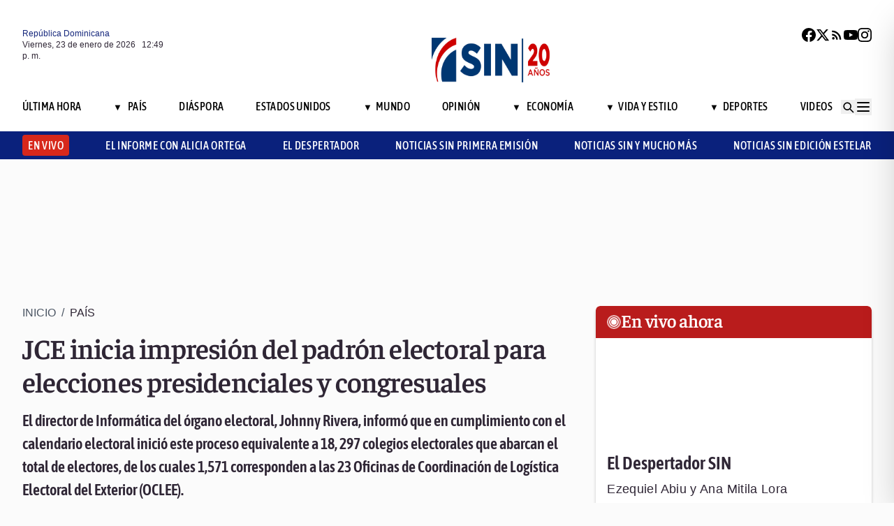

--- FILE ---
content_type: text/html; charset=utf-8
request_url: https://noticiassin.com/envivo-interiores?v=1769172573493
body_size: 245
content:
<!--blob 01/23/2026 08:49:34.184 a. m. --><!--publishThread: 04:03:00.676 AM  --><div class="bg-white rounded-md shadow-[0_4px_4px_rgba(0,0,0,0.2)] overflow-hidden"  style=""><input type='hidden' value='ACTIVO' /><div class="bg-red-700 text-white text-sm font-semibold px-4 py-2 flex items-center gap-2 rounded-t-md"><span class="relative w-5 h-5 flex items-center justify-center"><!-- C&iacute;rculo exterior --><span class="absolute w-5 h-5 rounded-full border-2 border-white opacity-70"></span><!-- C&iacute;rculo medio --><span class="absolute w-3.5 h-3.5 rounded-full border-2 border-white opacity-90"></span><!-- C&iacute;rculo interior --><span class="w-2 h-2 rounded-full bg-white z-10"></span></span><h2
                    class="font-semibold text-[26px] leading-[100%] tracking-[-0.01em] text-[#FFFFFF] font-faustina mb-1">En vivo ahora</h2></div><div class="aspect-video"><iframe class="w-full h-full" src="https://www.youtube.com/embed/KNBmpCTXIzQ" title="Noticias SIN Primera Edici&oacute;n" frameborder="0" allowfullscreen loading="lazy"></iframe></div><!-- Informaci&oacute;n del programa --><div class="p-4 text-sm space-y-1 pb-2"><h3 class="font-semibold text-[26px] leading-[100%] tracking-[0%] text-[#2F2635] font-asap">
                       El Despertador SIN
                </h3><p class="font-normal text-[18px] leading-[24px] tracking-[0.02em] text-[#2F2635] font-source pb-2 pt-2">
                      Ezequiel Abiu y Ana Mitila Lora
                </p><p class="font-normal text-[16px] leading-[20px] tracking-[0.02em] text-[#2F2635] font-source">
                    23/01/2026
                </p></div></div>
    




--- FILE ---
content_type: text/html; charset=utf-8
request_url: https://noticiassin.com/bloque-me-lo-dijo-adela?v=1769172573494
body_size: 565
content:
<!--blob 01/23/2026 08:49:34.249 a. m. --><!--publishThread: 09:34:21.023 AM  --><div class="bg-white rounded-xl shadow-[0_4px_4px_rgba(0,0,0,0.2)] border p-5 space-y-3 "><div class="flex items-center gap-3 mb-2"><div class="bg-red-100 rounded-full w-20 h-20 flex items-center justify-center"><svg xmlns="http://www.w3.org/2000/svg" class="w-10 h-10" viewBox="0 0 24 24"
                        fill="none" stroke="currentColor" stroke-width="2.2" stroke-linecap="round"
                        stroke-linejoin="round"><path
                            d="M21 12c0 4.418-4.03 8-9 8a9.77 9.77 0 01-4-.84L3 20l1.4-3.6A8.976 8.976 0 013 12c0-4.418 4.03-8 9-8s9 3.582 9 8z"
                            stroke="#7B1C1C" /></svg></div><a href="/me-lo-dijo-adela-camioneros-2028068" title="Camioneros"><h2 class="font-bold text-[30px] leading-[32px] tracking-[0%] text-[#AF2323] font-faustina pb-4">Me lo dijo Adela</h2></a></div><hr class="border-t border-gray-800 border-opacity-70"><div class="space-y-2"><h2 class="font-bold text-[30px] leading-[32px] tracking-[0%] text-[#2F2635] font-faustina pb-4">
                    Camioneros
                </h2><p class="font-normal text-[18px] leading-[24px] tracking-[0.02em] text-[#2F2635] font-source">
                    Varios accidentes recientes —uno fatal en el r&iacute;o Ozama y otro en una estaci&oacute;n de combustible en Santiago— revelan una verdad inc&oacute;moda y persistente: nuestros camioneros enfrentan condiciones laborales y operativas precarias, muchas veces invisibilizadas, pero tambi&eacute;n incurren en serias negligencias. 
M&aacute;s all&aacute; del error humano o la tragedia puntual, urge revisar protocolos, fatiga laboral, infraestructura y vigilancia t&eacute;cnica. 
La vida de quienes movilizan la econom&iacute;a nacional no puede depender del azar o ls negligencia. 
La prevenci&oacute;n debe ser prioridad, no reacci&oacute;n tard&iacute;a.
                </p></div><a href="/noticias-listado/20260122" title="22 enero 2026"><p class="font-normal text-[12px] leading-[14px] tracking-[0%] text-[#2F2635] font-source" style="text-transform: capitalize">
                22 enero 2026
            </p></a></div>
    


--- FILE ---
content_type: text/html; charset=utf-8
request_url: https://noticiassin.com/bloque-auspiciado?v=1769172573494
body_size: 792
content:
<!--blob 01/23/2026 08:49:34.249 a. m. --><!--publishThread: 11:04:28.301 AM  --><div class="border-t border-t-4 border-gray-700 pt-4 space-y-4"><div class="overflow-hidden border border[#6F0023]  shadow-md"><a href="/fallecio-conductor-camion-accidentado-en-rio-ozama-2028040" title="Empresa log&iacute;stica informa fallecimiento de conductor de cami&oacute;n tras caer al r&iacute;o Ozama"><img src="https://noticiassin.blob.core.windows.net/images/2026/01/22/fallecio-conductor-camion-accidentado-en-rio-ozama-ad96280b-focus-0-0-589-331.webp" alt="Empresa log&iacute;stica informa fallecimiento de conductor de cami&oacute;n tras caer al r&iacute;o Ozama" class="w-full h-auto" width="392" height="220"></a><div class="p-4 space-y-2"><h2 class="font-semibold text-[20px] leading-[24px] tracking-[0%] text-[#2F2635] font-asap"><a href="/fallecio-conductor-camion-accidentado-en-rio-ozama-2028040" title="Empresa log&iacute;stica informa fallecimiento de conductor de cami&oacute;n tras caer al r&iacute;o Ozama">Empresa log&iacute;stica informa fallecimiento de conductor de cami&oacute;n tras caer al r&iacute;o Ozama</a></h2><a href="/fallecio-conductor-camion-accidentado-en-rio-ozama-2028040" title="Empresa log&iacute;stica informa fallecimiento de conductor de cami&oacute;n tras caer al r&iacute;o Ozama"><p class="font-normal text-[18px] leading-[24px] tracking-[0.02em] text-[#2F2635] font-source">
                                La empresa log&iacute;stica emiti&oacute; un comunicado oficial sobre el fallecimiento del conductor tras el incidente en el...
                                </p
                            </a></div></div><div class="overflow-hidden border border[#6F0023]  shadow-md"><a href="/detienen-282-haitianos-indocumentados-en-el-sur-2028053" title="Detienen 282 haitianos indocumentados en diferentes provincias del Sur"><img src="https://noticiassin.blob.core.windows.net/images/2026/01/22/detienen-282-haitianos-indocumentados-en-diferentes-provincias-del-sur-7ce7b578-focus-0-0-589-331.webp" alt="Detienen 282 haitianos indocumentados en diferentes provincias del Sur" class="w-full h-auto" width="392" height="220"></a><div class="p-4 space-y-2"><h2 class="font-semibold text-[20px] leading-[24px] tracking-[0%] text-[#2F2635] font-asap"><a href="/detienen-282-haitianos-indocumentados-en-el-sur-2028053" title="Detienen 282 haitianos indocumentados en diferentes provincias del Sur">Detienen 282 haitianos indocumentados en diferentes provincias del Sur</a></h2><a href="/detienen-282-haitianos-indocumentados-en-el-sur-2028053" title="Detienen 282 haitianos indocumentados en diferentes provincias del Sur"><p class="font-normal text-[18px] leading-[24px] tracking-[0.02em] text-[#2F2635] font-source">
                                Los detenidos fueron interceptados intentando evadir puestos de chequeo en zonas rurales del sur.
                                </p
                            </a></div></div><div class="overflow-hidden border border[#6F0023]  shadow-md"><a href="/turismo-dominicano-crece-dice-paola-rainieri-2028044" title="Paola Rainieri: el legado del turismo dominicano se expande hacia todo el pa&iacute;s"><img src="https://noticiassin.blob.core.windows.net/images/2026/01/22/turismo-dominicano-crece-dice-paola-rainieri-c19a83a7-focus-0-0-589-331.webp" alt="Paola Rainieri: el legado del turismo dominicano se expande hacia todo el pa&iacute;s" class="w-full h-auto" width="392" height="220"><div style="position: relative;bottom: 2.5rem;" class="absolute bottom-2 left-2 w-7 h-7 flex items-center justify-center bg-black/70 text-white rounded-md"><svg xmlns="http://www.w3.org/2000/svg" class="w-5 h-5" viewBox="0 0 20 20" fill="currentColor"><path d="M6.5 5.5v9l7-4.5-7-4.5z"></path></svg></div></a><div class="p-4 space-y-2"><h2 class="font-semibold text-[20px] leading-[24px] tracking-[0%] text-[#2F2635] font-asap"><a href="/turismo-dominicano-crece-dice-paola-rainieri-2028044" title="Paola Rainieri: el legado del turismo dominicano se expande hacia todo el pa&iacute;s">Paola Rainieri: el legado del turismo dominicano se expande hacia todo el pa&iacute;s</a></h2><a href="/turismo-dominicano-crece-dice-paola-rainieri-2028044" title="Paola Rainieri: el legado del turismo dominicano se expande hacia todo el pa&iacute;s"><p class="font-normal text-[18px] leading-[24px] tracking-[0.02em] text-[#2F2635] font-source">
                                La expansi&oacute;n tur&iacute;stica en Rep&uacute;blica Dominicana se atribuye al trabajo sostenido de Paola Rainieri.
                                </p
                            </a></div></div></div>
    


--- FILE ---
content_type: text/html; charset=utf-8
request_url: https://noticiassin.com/bloque-home-interiores?v=1769172573494
body_size: 1762
content:
<!--blob 01/23/2026 08:49:34.212 a. m. --><!--publishThread: 06:40:54.264 AM  --><div class="border-t border-t-4 border-gray-700 pt-4"><h2 class="font-bold text-[30px] leading-[32px] tracking-[0%] text-[#2F2635] font-faustina">En Portada</h2><a href="/seccion/pais" title="Madre de Brianna Genao publica mensaje cargado de fe tras 23 d&iacute;as de angustia"><a href="/seccion/pais" title="Madre de Brianna Genao publica mensaje cargado de fe tras 23 d&iacute;as de angustia"><h3 class="paddingtb-6 font-asap font-medium text-[16px] leading-[20px] tracking-[0.04em] uppercase text-[#AF2323] mb-[8px] mt-5">
                Pa&iacute;s
                </h3></a></a><a href="/madre-comparte-mensaje-emotivo-tras-desaparicion-de-su-hija-2028196" title="Madre de Brianna Genao publica mensaje cargado de fe tras 23 d&iacute;as de angustia"><h2 class="font-bold text-[30px] leading-[32px] tracking-[0%] text-[#2F2635] font-faustina pb-4">
                    Madre de Brianna Genao publica mensaje cargado de fe tras 23 d&iacute;as de angustia

                </h2></a><p class="paddingtb-6 font-normal text-[12px] leading-[14px] tracking-[0%] text-[#2F2635] font-source mb-1"><a href="/noticias-listado/20260123" title="Viernes 23 de enero de 2026">Viernes 23 de enero de 2026</a></p><div class="relative"><a href="/madre-comparte-mensaje-emotivo-tras-desaparicion-de-su-hija-2028196" title="Madre de Brianna Genao publica mensaje cargado de fe tras 23 d&iacute;as de angustia"><img src="https://noticiassin.blob.core.windows.net/images/2026/01/23/madre-comparte-mensaje-emotivo-tras-desaparicion-de-su-hija-f575f5bc-focus-min0.31-0.24-800-400.webp" alt="Madre de Brianna Genao publica mensaje cargado de fe tras 23 d&iacute;as de angustia" class="w-full h-auto" width="394" height="197"></a></div></div><div class="border-t border-[#D1CFD3] pt-6 space-y-4"><div class="flex gap-4 items-start border-b border-[#D1CFD3] pb-3"><div class="flex-shrink-0 relative w-[50%]"><a href="/vaguada-provoca-lluvias-y-tronadas-en-varias-provincias-2028187" title="Vaguada provocar&aacute; lluvias y tronadas este viernes"><img src="https://noticiassin.blob.core.windows.net/images/2026/01/23/vaguada-provoca-lluvias-y-tronadas-en-varias-provincias-f4c58316-focus-0-0-800-400.webp" alt="Vaguada provocar&aacute; lluvias y tronadas este viernes" class="w-full h-auto" width="197" height="99"></a></div><div class="flex-1 space-y-1"><a href="/seccion/pais" title="Vaguada provocar&aacute; lluvias y tronadas este viernes"> <p class="paddingtb-6 font-asap font-medium text-[16px] leading-[20px] tracking-[0.04em] uppercase text-[#9A3737]">Pa&iacute;s</p> </a><a href="/vaguada-provoca-lluvias-y-tronadas-en-varias-provincias-2028187" title="Vaguada provocar&aacute; lluvias y tronadas este viernes"><h3 class="font-semibold text-[16px] leading-[20px] tracking-[0%] text-[#2F2635] font-source">
                            Vaguada provocar&aacute; lluvias y tronadas este viernes
                        </h3></a><p class="paddingtb-6 font-normal text-[12px] leading-[14px] tracking-[0%] text-[#2F2635] font-source"><a href="/noticias-listado/20260123" title="Viernes 23 de enero de 2026">Viernes 23 de enero de 2026</a></p></div></div><div class="flex gap-4 items-start border-b border-[#D1CFD3] pb-3"><div class="flex-shrink-0 relative w-[50%]"><a href="/banco-popular-lidera-financiamiento-de-proyectos-en-fitur-2028191" title="Banco Popular cierra con &eacute;xito su participaci&oacute;n en Fitur 2026 con proyectos estimados en US$6,200 millones"><img src="https://noticiassin.blob.core.windows.net/images/2026/01/23/banco-popular-dominicano-lidera-financiamiento-de-proyectos-en-fitur-74c5ef61-focus-0-0-800-400.webp" alt="Banco Popular cierra con &eacute;xito su participaci&oacute;n en Fitur 2026 con proyectos estimados en US$6,200 millones" class="w-full h-auto" width="197" height="99"></a></div><div class="flex-1 space-y-1"><a href="/seccion/pais" title="Banco Popular cierra con &eacute;xito su participaci&oacute;n en Fitur 2026 con proyectos estimados en US$6,200 millones"> <p class="paddingtb-6 font-asap font-medium text-[16px] leading-[20px] tracking-[0.04em] uppercase text-[#9A3737]">Pa&iacute;s</p> </a><a href="/banco-popular-lidera-financiamiento-de-proyectos-en-fitur-2028191" title="Banco Popular cierra con &eacute;xito su participaci&oacute;n en Fitur 2026 con proyectos estimados en US$6,200 millones"><h3 class="font-semibold text-[16px] leading-[20px] tracking-[0%] text-[#2F2635] font-source">
                            Banco Popular cierra con &eacute;xito su participaci&oacute;n en Fitur 2026 con proyectos estimados en US$6,200 millones
                        </h3></a><p class="paddingtb-6 font-normal text-[12px] leading-[14px] tracking-[0%] text-[#2F2635] font-source"><a href="/noticias-listado/20260123" title="Viernes 23 de enero de 2026">Viernes 23 de enero de 2026</a></p></div></div><div class="flex gap-4 items-start border-b border-[#D1CFD3] pb-3"><div class="flex-shrink-0 relative w-[50%]"><a href="/nuevo-moreton-mano-izquierda-trump-causado-por-golpe-2028197" title="Trump atribuye un nuevo moret&oacute;n en su mano izquierda a un golpe contra una mesa"><img src="https://noticiassin.blob.core.windows.net/images/2026/01/23/copia-de-bloque-2-21-e33e2cf3-focus-0.05-min0.5-800-400.webp" alt="Trump atribuye un nuevo moret&oacute;n en su mano izquierda a un golpe contra una mesa" class="w-full h-auto" width="197" height="99"></a></div><div class="flex-1 space-y-1"><a href="/seccion/estados-unidos" title="Trump atribuye un nuevo moret&oacute;n en su mano izquierda a un golpe contra una mesa"> <p class="paddingtb-6 font-asap font-medium text-[16px] leading-[20px] tracking-[0.04em] uppercase text-[#9A3737]">Estados Unidos</p> </a><a href="/nuevo-moreton-mano-izquierda-trump-causado-por-golpe-2028197" title="Trump atribuye un nuevo moret&oacute;n en su mano izquierda a un golpe contra una mesa"><h3 class="font-semibold text-[16px] leading-[20px] tracking-[0%] text-[#2F2635] font-source">
                            Trump atribuye un nuevo moret&oacute;n en su mano izquierda a un golpe contra una mesa
                        </h3></a><p class="paddingtb-6 font-normal text-[12px] leading-[14px] tracking-[0%] text-[#2F2635] font-source"><a href="/noticias-listado/20260123" title="Viernes 23 de enero de 2026">Viernes 23 de enero de 2026</a></p></div></div></div><div class="grid grid-cols-2 gap-4  border-[#D1CFD3] pt-4"><div class="space-y-2"><div class="relative"><a href="/banreservas-rinde-homenaje-postumo-a-jose-cestero-en-madrid-2028201" title="Banreservas rinde homenaje p&oacute;stumo a Jos&eacute; Cestero en el Teatro Real de Madrid durante FITUR 2026"><img src="https://noticiassin.blob.core.windows.net/images/2026/01/23/banreservas-rinde-homenaje-postumo-a-jose-cestero-en-madrid-b6ccd1d6-focus-0-0-800-400.webp" alt="Banreservas rinde homenaje p&oacute;stumo a Jos&eacute; Cestero en el Teatro Real de Madrid durante FITUR 2026" class="w-full h-auto" width="189" height="95"></a></div><a href="/seccion/vida-y-estilo" title="Banreservas rinde homenaje p&oacute;stumo a Jos&eacute; Cestero en el Teatro Real de Madrid durante FITUR 2026"> <p class="paddingtb-6 font-asap font-medium text-[16px] leading-[20px] tracking-[0.04em] uppercase text-[#9A3737]">Vida y Estilo</p></a><a href="/banreservas-rinde-homenaje-postumo-a-jose-cestero-en-madrid-2028201" title="Banreservas rinde homenaje p&oacute;stumo a Jos&eacute; Cestero en el Teatro Real de Madrid durante FITUR 2026"><h3 class="font-semibold text-[16px] leading-[20px] tracking-[0%] text-[#2F2635] font-source">
                        Banreservas rinde homenaje p&oacute;stumo a Jos&eacute; Cestero en el Teatro Real de Madrid durante FITUR 2026
                    </h3></a><p class="paddingtb-6 font-normal text-[12px] leading-[14px] tracking-[0%] text-[#2F2635] font-source"><a href="/noticias-listado/20260123" title="Viernes 23 de enero de 2026">Viernes 23 de enero de 2026</a></p></div><div class="space-y-2"><div class="relative"><a href="/junior-lake-no-podemos-bajar-la-cabeza--2028200" title="Junior Lake: &quot;No podemos bajar la cabeza, tampoco nos podemos confiar&quot;"><img src="https://noticiassin.blob.core.windows.net/images/2026/01/23/junior-lake-no-podemos-bajar-la-cabeza-150fc1b2-focus-0-0-800-400.webp" alt="Junior Lake: &quot;No podemos bajar la cabeza, tampoco nos podemos confiar&quot;" class="w-full h-auto" width="189" height="95"></a></div><a href="/seccion/deportes" title="Junior Lake: &quot;No podemos bajar la cabeza, tampoco nos podemos confiar&quot;"> <p class="paddingtb-6 font-asap font-medium text-[16px] leading-[20px] tracking-[0.04em] uppercase text-[#9A3737]">Deportes</p></a><a href="/junior-lake-no-podemos-bajar-la-cabeza--2028200" title="Junior Lake: &quot;No podemos bajar la cabeza, tampoco nos podemos confiar&quot;"><h3 class="font-semibold text-[16px] leading-[20px] tracking-[0%] text-[#2F2635] font-source">
                        Junior Lake: &quot;No podemos bajar la cabeza, tampoco nos podemos confiar&quot;

                    </h3></a><p class="paddingtb-6 font-normal text-[12px] leading-[14px] tracking-[0%] text-[#2F2635] font-source"><a href="/noticias-listado/20260123" title="Viernes 23 de enero de 2026">Viernes 23 de enero de 2026</a></p></div><div class="space-y-2"><div class="relative"><a href="/hijos-de-maduro-y-flores-piden-liberacionen-eeuu-2028154" title="Hijos de Maduro y Flores piden a Volker T&uuml;rk exigir a EEUU la libertad inmediata de ambos"><img src="https://noticiassin.blob.core.windows.net/images/2026/01/22/hijos-de-maduro-y-flores-piden-liberacionen-eeuu-1c2b571b-focus-0-0-800-400.webp" alt="Hijos de Maduro y Flores piden a Volker T&uuml;rk exigir a EEUU la libertad inmediata de ambos" class="w-full h-auto" width="189" height="95"></a></div><a href="/seccion/mundo" title="Hijos de Maduro y Flores piden a Volker T&uuml;rk exigir a EEUU la libertad inmediata de ambos"> <p class="paddingtb-6 font-asap font-medium text-[16px] leading-[20px] tracking-[0.04em] uppercase text-[#9A3737]">Mundo</p></a><a href="/hijos-de-maduro-y-flores-piden-liberacionen-eeuu-2028154" title="Hijos de Maduro y Flores piden a Volker T&uuml;rk exigir a EEUU la libertad inmediata de ambos"><h3 class="font-semibold text-[16px] leading-[20px] tracking-[0%] text-[#2F2635] font-source">
                        Hijos de Maduro y Flores piden a Volker T&uuml;rk exigir a EEUU la libertad inmediata de ambos
                    </h3></a><p class="paddingtb-6 font-normal text-[12px] leading-[14px] tracking-[0%] text-[#2F2635] font-source"><a href="/noticias-listado/20260122" title="Jueves 22 de enero de 2026">Jueves 22 de enero de 2026</a></p></div><div class="space-y-2"><div class="relative"><a href="/nina-harolyn-rodriguez-necesita-ayuda-para-salvar-su-vida-2028175" title="Madre pide ayuda para salvar a su hija de un a&ntilde;o que necesita trasplante de h&iacute;gado"><img src="https://noticiassin.blob.core.windows.net/images/2026/01/23/nina-harolyn-rodriguez-necesita-ayuda-para-salvar-su-vida-c2d4eab3-focus-0-0-800-400.webp" alt="Madre pide ayuda para salvar a su hija de un a&ntilde;o que necesita trasplante de h&iacute;gado" class="w-full h-auto" width="189" height="95"><div class="absolute bottom-2 left-2 w-7 h-7 flex items-center justify-center bg-black/70 text-white rounded-md"><svg xmlns="http://www.w3.org/2000/svg" class="w-5 h-5" viewBox="0 0 20 20" fill="currentColor"><path d="M6.5 5.5v9l7-4.5-7-4.5z"></path></svg></div></a></div><a href="/seccion/videos/noticias-sin-emision-estelar" title="Madre pide ayuda para salvar a su hija de un a&ntilde;o que necesita trasplante de h&iacute;gado"> <p class="paddingtb-6 font-asap font-medium text-[16px] leading-[20px] tracking-[0.04em] uppercase text-[#9A3737]">Noticias SIN Emisi&oacute;n Estelar</p></a><a href="/nina-harolyn-rodriguez-necesita-ayuda-para-salvar-su-vida-2028175" title="Madre pide ayuda para salvar a su hija de un a&ntilde;o que necesita trasplante de h&iacute;gado"><h3 class="font-semibold text-[16px] leading-[20px] tracking-[0%] text-[#2F2635] font-source">
                        Madre pide ayuda para salvar a su hija de un a&ntilde;o que necesita trasplante de h&iacute;gado
                    </h3></a><p class="paddingtb-6 font-normal text-[12px] leading-[14px] tracking-[0%] text-[#2F2635] font-source"><a href="/noticias-listado/20260122" title="Jueves 22 de enero de 2026">Jueves 22 de enero de 2026</a></p></div><div class="space-y-2"><div class="relative"><a href="/avion-de-aeroregional-realiza-aterrizaje-de-emergencia-en-la-romana-2028169" title="Avi&oacute;n de Aeroregional realiza aterrizaje de emergencia en La Romana sin incidentes"><img src="https://noticiassin.blob.core.windows.net/images/2026/01/23/avion-de-aeroregional-realiza-aterrizaje-de-emergencia-en-la-romana-6d17fadf-focus-0-0-800-400.webp" alt="Avi&oacute;n de Aeroregional realiza aterrizaje de emergencia en La Romana sin incidentes" class="w-full h-auto" width="189" height="95"></a></div><a href="/seccion/pais" title="Avi&oacute;n de Aeroregional realiza aterrizaje de emergencia en La Romana sin incidentes"> <p class="paddingtb-6 font-asap font-medium text-[16px] leading-[20px] tracking-[0.04em] uppercase text-[#9A3737]">Pa&iacute;s</p></a><a href="/avion-de-aeroregional-realiza-aterrizaje-de-emergencia-en-la-romana-2028169" title="Avi&oacute;n de Aeroregional realiza aterrizaje de emergencia en La Romana sin incidentes"><h3 class="font-semibold text-[16px] leading-[20px] tracking-[0%] text-[#2F2635] font-source">
                        Avi&oacute;n de Aeroregional realiza aterrizaje de emergencia en La Romana sin incidentes
                    </h3></a><p class="paddingtb-6 font-normal text-[12px] leading-[14px] tracking-[0%] text-[#2F2635] font-source"><a href="/noticias-listado/20260122" title="Jueves 22 de enero de 2026">Jueves 22 de enero de 2026</a></p></div><div class="space-y-2"><div class="relative"><a href="/que-es-la-nueva-gaza-disenada-por-trump-2028152" title="&iquest;Qu&eacute; es la nueva Gaza llena de rascacielos dise&ntilde;ada por Trump?"><img src="https://noticiassin.blob.core.windows.net/images/2026/01/22/que-es-la-nueva-gaza-disenada-por-trump-f560daf0-focus-0-0-800-400.webp" alt="&iquest;Qu&eacute; es la nueva Gaza llena de rascacielos dise&ntilde;ada por Trump?" class="w-full h-auto" width="189" height="95"></a></div><a href="/seccion/mundo" title="&iquest;Qu&eacute; es la nueva Gaza llena de rascacielos dise&ntilde;ada por Trump?"> <p class="paddingtb-6 font-asap font-medium text-[16px] leading-[20px] tracking-[0.04em] uppercase text-[#9A3737]">Mundo</p></a><a href="/que-es-la-nueva-gaza-disenada-por-trump-2028152" title="&iquest;Qu&eacute; es la nueva Gaza llena de rascacielos dise&ntilde;ada por Trump?"><h3 class="font-semibold text-[16px] leading-[20px] tracking-[0%] text-[#2F2635] font-source">
                        &iquest;Qu&eacute; es la "nueva Gaza" llena de rascacielos dise&ntilde;ada por Trump?
                    </h3></a><p class="paddingtb-6 font-normal text-[12px] leading-[14px] tracking-[0%] text-[#2F2635] font-source"><a href="/noticias-listado/20260122" title="Jueves 22 de enero de 2026">Jueves 22 de enero de 2026</a></p></div></div>


--- FILE ---
content_type: text/html; charset=utf-8
request_url: https://noticiassin.com/bloque-seccion-pais?v=1769172573494
body_size: 845
content:
<!--blob 01/23/2026 08:49:34.275 a. m. --><!--publishThread: 04:07:01.360 AM  --><div class="border-t border-t-4 border-gray-700 pt-[8px] space-y-4"><span class="font-asap font-semibold text-[18px] leading-[22px] tracking-[0.02em] uppercase text-[#2F2635] mb-2">Porque le&iacute;ste este art&iacute;culo</span><div class="flex gap-4 items-start border-b border-[#D1CFD3] pb-3"><div class="flex-shrink-0 relative w-[50%]"><a href="/madre-comparte-mensaje-emotivo-tras-desaparicion-de-su-hija-2028196" title="Madre de Brianna Genao publica mensaje cargado de fe tras 23 d&iacute;as de angustia"><img src="https://noticiassin.blob.core.windows.net/images/2026/01/23/madre-comparte-mensaje-emotivo-tras-desaparicion-de-su-hija-f575f5bc-focus-min0.31-0.24-800-450.webp" alt="Madre de Brianna Genao publica mensaje cargado de fe tras 23 d&iacute;as de angustia" class="w-full h-auto" width="197" height="111"></a></div><div class="flex-1 space-y-1"><a href="/seccion/pais" title="Madre de Brianna Genao publica mensaje cargado de fe tras 23 d&iacute;as de angustia"> <p class="paddingb-6 font-asap font-medium text-[16px] leading-[20px] tracking-[0.04em] uppercase text-[#9A3737]">
                        Pa&iacute;s
                    </p></a><a href="/madre-comparte-mensaje-emotivo-tras-desaparicion-de-su-hija-2028196" title="Madre de Brianna Genao publica mensaje cargado de fe tras 23 d&iacute;as de angustia"><h3 class="font-semibold text-[16px] leading-[20px] tracking-[0%] text-[#2F2635] font-source">
                            Madre de Brianna Genao publica mensaje cargado de fe tras 23 d&iacute;as de angustia

                        </h3></a><p class="paddingtb-6 font-normal text-[12px] leading-[14px] tracking-[0%] text-[#2F2635] font-source"><a href="/noticias-listado/20260123" title="Viernes 23 de enero de 2026">Viernes 23 de enero de 2026</a></p></div></div><div class="flex gap-4 items-start border-b border-[#D1CFD3] pb-3"><div class="flex-shrink-0 relative w-[50%]"><a href="/banco-popular-lidera-financiamiento-de-proyectos-en-fitur-2028191" title="Banco Popular cierra con &eacute;xito su participaci&oacute;n en Fitur 2026 con proyectos estimados en US$6,200 millones"><img src="https://noticiassin.blob.core.windows.net/images/2026/01/23/banco-popular-dominicano-lidera-financiamiento-de-proyectos-en-fitur-74c5ef61-focus-0-0-800-450.webp" alt="Banco Popular cierra con &eacute;xito su participaci&oacute;n en Fitur 2026 con proyectos estimados en US$6,200 millones" class="w-full h-auto" width="197" height="111"></a></div><div class="flex-1 space-y-1"><a href="/seccion/pais" title="Banco Popular cierra con &eacute;xito su participaci&oacute;n en Fitur 2026 con proyectos estimados en US$6,200 millones"> <p class="paddingb-6 font-asap font-medium text-[16px] leading-[20px] tracking-[0.04em] uppercase text-[#9A3737]">
                        Pa&iacute;s
                    </p></a><a href="/banco-popular-lidera-financiamiento-de-proyectos-en-fitur-2028191" title="Banco Popular cierra con &eacute;xito su participaci&oacute;n en Fitur 2026 con proyectos estimados en US$6,200 millones"><h3 class="font-semibold text-[16px] leading-[20px] tracking-[0%] text-[#2F2635] font-source">
                            Banco Popular cierra con &eacute;xito su participaci&oacute;n en Fitur 2026 con proyectos estimados en US$6,200 millones
                        </h3></a><p class="paddingtb-6 font-normal text-[12px] leading-[14px] tracking-[0%] text-[#2F2635] font-source"><a href="/noticias-listado/20260123" title="Viernes 23 de enero de 2026">Viernes 23 de enero de 2026</a></p></div></div><div class="flex gap-4 items-start border-b border-[#D1CFD3] pb-3"><div class="flex-shrink-0 relative w-[50%]"><a href="/vaguada-provoca-lluvias-y-tronadas-en-varias-provincias-2028187" title="Vaguada provocar&aacute; lluvias y tronadas este viernes"><img src="https://noticiassin.blob.core.windows.net/images/2026/01/23/vaguada-provoca-lluvias-y-tronadas-en-varias-provincias-f4c58316-focus-0-0-800-450.webp" alt="Vaguada provocar&aacute; lluvias y tronadas este viernes" class="w-full h-auto" width="197" height="111"></a></div><div class="flex-1 space-y-1"><a href="/seccion/pais" title="Vaguada provocar&aacute; lluvias y tronadas este viernes"> <p class="paddingb-6 font-asap font-medium text-[16px] leading-[20px] tracking-[0.04em] uppercase text-[#9A3737]">
                        Pa&iacute;s
                    </p></a><a href="/vaguada-provoca-lluvias-y-tronadas-en-varias-provincias-2028187" title="Vaguada provocar&aacute; lluvias y tronadas este viernes"><h3 class="font-semibold text-[16px] leading-[20px] tracking-[0%] text-[#2F2635] font-source">
                            Vaguada provocar&aacute; lluvias y tronadas este viernes
                        </h3></a><p class="paddingtb-6 font-normal text-[12px] leading-[14px] tracking-[0%] text-[#2F2635] font-source"><a href="/noticias-listado/20260123" title="Viernes 23 de enero de 2026">Viernes 23 de enero de 2026</a></p></div></div><div class="flex gap-4 items-start border-b border-[#D1CFD3] pb-3"><div class="flex-shrink-0 relative w-[50%]"><a href="/avion-de-aeroregional-realiza-aterrizaje-de-emergencia-en-la-romana-2028169" title="Avi&oacute;n de Aeroregional realiza aterrizaje de emergencia en La Romana sin incidentes"><img src="https://noticiassin.blob.core.windows.net/images/2026/01/23/avion-de-aeroregional-realiza-aterrizaje-de-emergencia-en-la-romana-6d17fadf-focus-0-0-800-450.webp" alt="Avi&oacute;n de Aeroregional realiza aterrizaje de emergencia en La Romana sin incidentes" class="w-full h-auto" width="197" height="111"></a></div><div class="flex-1 space-y-1"><a href="/seccion/pais" title="Avi&oacute;n de Aeroregional realiza aterrizaje de emergencia en La Romana sin incidentes"> <p class="paddingb-6 font-asap font-medium text-[16px] leading-[20px] tracking-[0.04em] uppercase text-[#9A3737]">
                        Pa&iacute;s
                    </p></a><a href="/avion-de-aeroregional-realiza-aterrizaje-de-emergencia-en-la-romana-2028169" title="Avi&oacute;n de Aeroregional realiza aterrizaje de emergencia en La Romana sin incidentes"><h3 class="font-semibold text-[16px] leading-[20px] tracking-[0%] text-[#2F2635] font-source">
                            Avi&oacute;n de Aeroregional realiza aterrizaje de emergencia en La Romana sin incidentes
                        </h3></a><p class="paddingtb-6 font-normal text-[12px] leading-[14px] tracking-[0%] text-[#2F2635] font-source"><a href="/noticias-listado/20260122" title="Jueves 22 de enero de 2026">Jueves 22 de enero de 2026</a></p></div></div><div class="flex gap-4 items-start border-b border-[#D1CFD3] pb-3"><div class="flex-shrink-0 relative w-[50%]"><a href="/joven-de-19-anos-muere-tras-discusion-con-agente-policial-en-sde-2028156" title="Joven de 19 a&ntilde;os muere tras presunta discusi&oacute;n con agente policial en Santo Domingo Este"><img src="https://noticiassin.blob.core.windows.net/images/2026/01/23/joven-de-19-anos-muere-tras-discusion-con-agente-policial-en-sde-adb7b6fe-focus-0-0-800-450.webp" alt="Joven de 19 a&ntilde;os muere tras presunta discusi&oacute;n con agente policial en Santo Domingo Este" class="w-full h-auto" width="197" height="111"></a></div><div class="flex-1 space-y-1"><a href="/seccion/pais" title="Joven de 19 a&ntilde;os muere tras presunta discusi&oacute;n con agente policial en Santo Domingo Este"> <p class="paddingb-6 font-asap font-medium text-[16px] leading-[20px] tracking-[0.04em] uppercase text-[#9A3737]">
                        Pa&iacute;s
                    </p></a><a href="/joven-de-19-anos-muere-tras-discusion-con-agente-policial-en-sde-2028156" title="Joven de 19 a&ntilde;os muere tras presunta discusi&oacute;n con agente policial en Santo Domingo Este"><h3 class="font-semibold text-[16px] leading-[20px] tracking-[0%] text-[#2F2635] font-source">
                            Joven de 19 a&ntilde;os muere tras presunta discusi&oacute;n con agente policial en Santo Domingo Este
                        </h3></a><p class="paddingtb-6 font-normal text-[12px] leading-[14px] tracking-[0%] text-[#2F2635] font-source"><a href="/noticias-listado/20260122" title="Jueves 22 de enero de 2026">Jueves 22 de enero de 2026</a></p></div></div><div class="flex gap-4 items-start border-b border-[#D1CFD3] pb-3"><div class="flex-shrink-0 relative w-[50%]"><a href="/policia-cibernetica-estafas-en-redes-sociales-2028146" title="Polic&iacute;a Cibern&eacute;tica detiene a cuatro por estafas en redes sociales por m&aacute;s de RD$800,000"><img src="https://noticiassin.blob.core.windows.net/images/2026/01/22/policia-cibernetica-estafas-en-redes-sociales-9748a09c-focus-0-0-800-450.webp" alt="Polic&iacute;a Cibern&eacute;tica detiene a cuatro por estafas en redes sociales por m&aacute;s de RD$800,000" class="w-full h-auto" width="197" height="111"></a></div><div class="flex-1 space-y-1"><a href="/seccion/pais" title="Polic&iacute;a Cibern&eacute;tica detiene a cuatro por estafas en redes sociales por m&aacute;s de RD$800,000"> <p class="paddingb-6 font-asap font-medium text-[16px] leading-[20px] tracking-[0.04em] uppercase text-[#9A3737]">
                        Pa&iacute;s
                    </p></a><a href="/policia-cibernetica-estafas-en-redes-sociales-2028146" title="Polic&iacute;a Cibern&eacute;tica detiene a cuatro por estafas en redes sociales por m&aacute;s de RD$800,000"><h3 class="font-semibold text-[16px] leading-[20px] tracking-[0%] text-[#2F2635] font-source">
                            Polic&iacute;a Cibern&eacute;tica detiene a cuatro por estafas en redes sociales por m&aacute;s de RD$800,000
                        </h3></a><p class="paddingtb-6 font-normal text-[12px] leading-[14px] tracking-[0%] text-[#2F2635] font-source"><a href="/noticias-listado/20260122" title="Jueves 22 de enero de 2026">Jueves 22 de enero de 2026</a></p></div></div></div>


--- FILE ---
content_type: text/html; charset=utf-8
request_url: https://www.google.com/recaptcha/api2/aframe
body_size: 258
content:
<!DOCTYPE HTML><html><head><meta http-equiv="content-type" content="text/html; charset=UTF-8"></head><body><script nonce="CrGg5UBaV7vqSbGsFmVohQ">/** Anti-fraud and anti-abuse applications only. See google.com/recaptcha */ try{var clients={'sodar':'https://pagead2.googlesyndication.com/pagead/sodar?'};window.addEventListener("message",function(a){try{if(a.source===window.parent){var b=JSON.parse(a.data);var c=clients[b['id']];if(c){var d=document.createElement('img');d.src=c+b['params']+'&rc='+(localStorage.getItem("rc::a")?sessionStorage.getItem("rc::b"):"");window.document.body.appendChild(d);sessionStorage.setItem("rc::e",parseInt(sessionStorage.getItem("rc::e")||0)+1);localStorage.setItem("rc::h",'1769172578869');}}}catch(b){}});window.parent.postMessage("_grecaptcha_ready", "*");}catch(b){}</script></body></html>

--- FILE ---
content_type: application/javascript; charset=utf-8
request_url: https://fundingchoicesmessages.google.com/f/AGSKWxW1lOesDKlIFaqRRsCBtEheCK0x9ClAOWv8A8mRC_O9hEbzYwlO0bOnh28F1fTpqT-gsq76vnKn8PjQ92fjaNRiUKJz4szCIyikxTioAl6A_DCOA4lDmA9zQx4olJMzzvIVwh9899DEhy0quTcxGklEGV6D5jAD4r8pc5qz41W4_mnA11Ln-LEwZ-xV/_/adzone4..php?clicktag==adexpert&_adlog.-popup-ads-
body_size: -1289
content:
window['e8cbf941-7aa2-41a9-b79b-96da45c98f73'] = true;